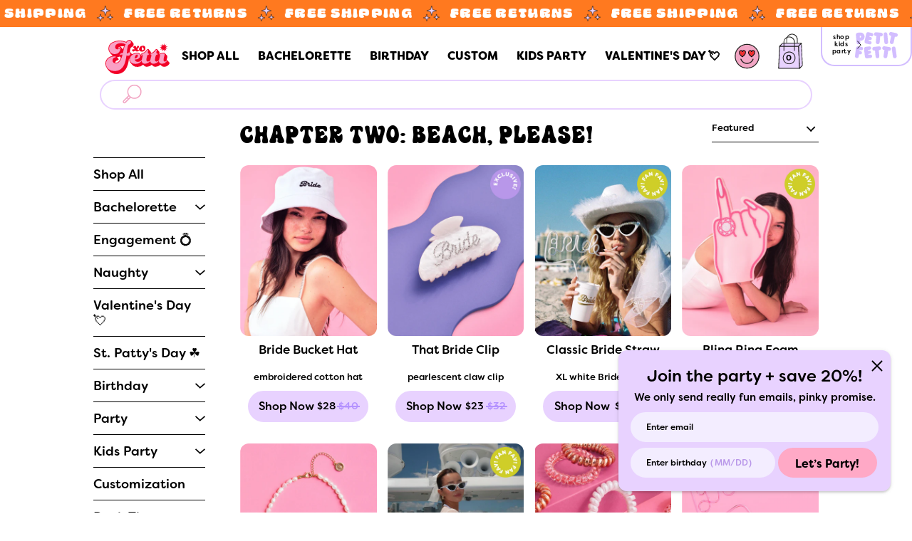

--- FILE ---
content_type: text/css
request_url: https://www.xofetti.com/cdn/shop/t/40/compiled_assets/styles.css?v=51809
body_size: 1962
content:
div#shopify-section-1609849021a5971721{padding-top:0!important;margin-top:-46px}.template-index #shopify-section-1609849021a5971721.shopify-section .section_border.section_border-top.updt_wave-dsk.top,#shopify-section-1609849021a5971721 .wrap_home_products_top_wave{background-color:transparent!important}.template-index #shopify-section-1609849021a5971721.shopify-section .section_border.section_border-top.updt_wave-dsk.top svg path.wavecls-1{fill:transparent!important}@media (max-width: 767px){div#shopify-section-1609849021a5971721{margin-top:-50px}}@media screen and (max-width: 767px){.site-header.site-header__main-extra .header_border.tablet{display:none}.site-header__main-extra nav ul li a{padding-bottom:40px!important}.template-index main.main-content{margin-top:-50px!important}}.template-index #shopify-section-header .site-header:before{height:calc(100% - 42px)!important}#shopify-section-header .site-header:before{height:calc(100% - 57px)!important}.site-header__main.logo-nav-icons{padding:0 100px!important;justify-content:space-between!important}.site-header__main.logo-nav-icons:after{display:none}.site-header__main.logo-nav-icons .nav-icon-holder{width:auto}.site-header__main.logo-nav-icons .nav-right{padding-left:0;margin-right:0}.site-header__main.logo-nav-icons .nav-right>li.header_desktop-meta-item:first-child{margin-left:0}.site-header__main.logo-nav-icons .nav-right>li.header_desktop-meta-item:first-child button.login{padding-left:0}.site-header__main.logo-nav-icons nav .site-nav .site-nav__link{padding-bottom:0}.site-header__main.logo-nav-icons .nav-right .header_desktop-meta-item svg.icon.icon-user,.site-header__main.logo-nav-icons .nav-right .header_desktop-meta-item svg.icon.icon-bag{width:35px}.site-header__main.logo-nav-icons .nav-right .header_desktop-meta-item svg.icon.icon-bag{top:-6px;height:50px}.site-header__main.logo-nav-icons .nav-right .header_desktop-meta-item .cart-count{top:-1px;left:13px;font-family:Filson Soft;font-weight:700}.mac .site-header__main.logo-nav-icons .nav-right .header_desktop-meta-item .cart-count{top:-4px}.template-index .site-header__main.grid--full.search-bar-holder{padding:0 100px!important}.site-header__main.search-bar-holder{padding:0 100px 15px!important}.site-header__main.search-bar-holder .search-desktop{width:100%}.site-header__main.search-bar-holder .search-desktop .header_desktop-meta{margin-left:0;padding:0}#shopify-section-header .search-desktop .nav-left li .reveal-fr input.input-group-field::placeholder{opacity:0!important;transform:translate(-10px);transition:.3s all ease-in}#shopify-section-header .search-desktop .nav-left li .reveal-fr input.input-group-field:focus::placeholder,#shopify-section-header .search-desktop .nav-left li .reveal-fr input.input-group-field:hover::placeholder{opacity:1!important;transform:translate(0);transition:.3s all ease-in}.site-header__main.search-bar-holder .search-desktop .header_desktop-meta .header_desktop-meta-item{margin:0;border:solid 2px #e8d2ff;border-radius:50px}.site-header__main.search-bar-holder .search-desktop .header_desktop-meta,.site-header__main.search-bar-holder .search-desktop .header_desktop-meta .header_desktop-meta-item.search-hover-reveal{width:100%;height:42px}.site-header__main.search-bar-holder .search-desktop .header_desktop-meta form.input-group.search-bar{width:100%;margin-right:22px}.site-header__main.search-bar-holder .search-desktop .header_desktop-meta button{padding-left:0;margin-left:30px;margin-right:5px}.site-header__main.search-bar-holder .search-desktop .header_desktop-meta button svg.icon.icon-search{width:27px}.site-header__main.search-bar-holder .search-desktop .header_desktop-meta form.input-group.search-bar .input-group-field{border:none;font-size:13px;line-height:15.6px}#shopify-section-header .search-desktop .nav-left li .reveal-fr input.input-group-field{padding-top:11px!important;transform:translate(0)!important;opacity:1}.mac #shopify-section-header .search-desktop .nav-left li .reveal-fr input.input-group-field{padding-top:13px!important}.snize-ac-results .snize-ac-results-content{width:100%;border:none!important;border-radius:20px!important}.snize-ac-results-multicolumn-list .snize-description{display:none!important}.snize-ac-results .snize-popular-suggestions-text .snize-no-products-found-link{background-color:transparent!important}.snize-ac-results .snize-nothing-found .snize-ac-view-all-products .snize-ac-results-arrow.snize-ac-view-all-products{margin-bottom:-2px}.template-index.scrolled #shopify-section-header .site-header:before{height:calc(100% - 42px)!important}.scrolled #shopify-section-header .site-header:before{height:calc(100% - 57px)!important}.site-header__main.search-bar-holder .search-desktop .header_desktop-meta .header_desktop-meta-item{background:#fff}@media (max-width: 1199px){body.template-index .site-header .site-header__main.search-bar-holder{padding:0!important}body.template-index #PageContainer main.main-content{padding-top:40px!important}#PageContainer main.main-content{padding-top:45px}.site-header .site-header__main{min-height:unset!important}.site-header .site-header__main.search-bar-holder{padding:0 0 10px!important;background-color:transparent!important}.site-header .site-header__logo-link{display:inline-block;transform:translate(21px)}.site-header__main.logo--part.logo-nav-icons{padding:0!important}#shopify-section-header .site-header.site-header__main-extra{margin-top:0!important}#shopify-section-header .site-header__main .grid__item.lg--one-half.search-desktop{display:block!important;width:100%}#shopify-section-header .site-header__main-extra nav ul li a{padding-bottom:12px!important}#shopify-section-header .site-header:before{height:calc(100% - 52px)!important}.scrolled #shopify-section-header .site-header:before{height:calc(100% - 52px)!important}.scrolled .site-header .site-header__main.search-bar-holder{background:transparent!important}}@media (min-width: 1200px){body.template-index main.main-content{padding-top:0!important;margin-top:-2px!important}.snize-ac-results{max-width:1000px!important;transform:translate(-23px);transition:.2s all;top:157.406px!important;position:fixed!important}.scrolled .snize-ac-results{transition:.2s all}.snize-ac-results .snize-ac-results-content{padding:18px 16px 8px!important}.snize-ac-results .snize-item-image{max-height:135px!important;max-width:110px!important;width:100%!important}}.site-header.site-header__main-extra{display:none}@media (max-width: 1199px) and (min-width: 767px){.site-header__main-extra .site-header_border .header_border{width:172%!important}.site-header.site-header__main-extra .header_border.mbl-only{display:none}}@media screen and (max-width: 767px){.site-header.site-header__main-extra .header_border.tablet{display:none}.site-header__main-extra nav ul li a{padding-bottom:40px!important}body.template-index #PageContainer.is-moved-by-drawer main.main-content{padding-top:50px!important}.template-index main.main-content{margin-top:-50px!important}.site-header__main.logo--part.logo-nav-icons{padding:0!important}}@media screen and (max-width: 1199px){main.main-content{margin-top:-40px}.site-header.site-header__main-extra{display:block;margin-top:102px!important;position:relative!important;z-index:0!important}.site-header__main-extra nav{width:100%;max-width:375px}.site-header__main-extra nav ul{display:flex!important;width:100%;justify-content:space-between;flex-direction:row}.site-header__main-extra nav ul li{margin:0!important;padding:0!important}.site-header__main-extra nav ul li a{margin:0!important;padding-bottom:35px!important;padding-top:12px!important}.site-header__main-extra nav ul li a span{font-size:16px;font-weight:700!important}.site-header__main-extra .site-header_border{width:100%;margin-left:0;margin-right:0}.site-header__main-extra .site-header_border .header_border{width:100%}.site-header__main-extra{margin-top:-10px}}@media (max-width:1199px){.snize-ac-results{width:100%!important;left:50%!important;transform:translate(-50%);max-width:95%!important;margin:0 auto!important;position:fixed!important;top:170px!important}.scrolled .snize-ac-results{top:132px!important;transition:.2s all}.snize-ac-results .snize-ac-results-content{background:#f2ecfd;box-shadow:none;padding:5px 17px}.snize-ac-results .snize-dropdown-arrow{display:none}.snize-ac-results .snize-label{font-size:14px!important;line-height:16.8px!important;color:#b896e9!important;padding:0 0 6px!important;font-weight:400!important;border-bottom:1px solid #e8d2ff!important;margin-top:17px!important;margin-left:0!important;margin-right:0!important;letter-spacing:0!important}.snize-ac-results .snize-suggestion:last-of-type,.snize-ac-results li.snize-category:last-of-type{padding-bottom:0!important}.snize-ac-results .snize-suggestion:nth-of-type(2),.snize-ac-results li.snize-category:nth-of-type(2){padding-top:15px!important}.snize-ac-results .snize-suggestion,.snize-ac-results li.snize-category{font-size:15px!important;line-height:18px!important;font-weight:400!important;padding:10px 0!important;color:#000}.snize-ac-results .snize-suggestion b,.snize-ac-results li.snize-category a b{font-weight:400}.snize-ac-results li.snize-category a{color:#000;font-weight:400}.snize-ac-results ul.snize-ac-results-multicolumn-list{flex-direction:column}.snize-ac-results li.snize-product{padding:15px 0!important;width:100%!important;min-width:unset;max-width:unset;border-bottom:1px solid #e8d2ff;margin-bottom:0}.snize-ac-results-multicolumn-list .snize-product a.snize-item{display:grid;grid-column-gap:15px;grid-template-columns:56px 1fr;grid-template-rows:auto;align-items:center}.snize-ac-results .snize-product:after{border-bottom:1px solid #e8d2ff}.snize-ac-results .snize-thumbnail{width:100%;grid-row:1/3;max-height:70px!important;height:auto!important;margin-bottom:0!important}.snize-ac-results .snize-item-image{width:56px;height:70px;border-radius:5px}.snize-ac-results .snize-product-info{margin-left:20px!important}.snize-ac-results .snize-title{width:70%;text-align:left;font-size:15px!important;line-height:17px!important;font-weight:400!important;color:#000!important}.snize-ac-results .snize-description{font-size:13px!important;line-height:18px!important;font-weight:400!important;color:#000!important}.snize-ac-results .snize-price-list{font-size:15px!important;line-height:17px!important;font-weight:400!important;color:#000!important;text-align:left;align-self:start;grid-row:2/3;grid-column:2/3}.snize-ac-results-content ul.snize-ac-results-list:first-of-type .snize-label{margin-top:17px!important}.snize-ac-results .snize-view-all-link{color:#000}.snize-ac-results .snize-ac-results-list li.snize-page:nth-of-type(2){padding-top:15px}.snize-ac-results .snize-ac-results-list li.snize-page{padding-left:25px;padding-right:25px;color:#000}.snize-ac-results .snize-ac-results-list li.snize-page a,.snize-ac-results .snize-ac-results-list li.snize-page a b{color:#000;font-weight:400}.snize-ac-results .snize-ac-results-list li.snize-page:last-of-type{padding-bottom:0}.snize-ac-results .snize-view-all-link .snize-ac-results-arrow{margin-bottom:-1px}.snize-ac-results-column:first-child{padding-right:30px}}@media (max-width: 768px){.snize-ac-results{max-width:100%!important}.snize-ac-results-column:first-child{padding-right:0}}body.template-index .hero-image-section.full-width{max-width:unset!important}.hero-image-container-full-width{max-width:100%}.hero-image-container-full-width .hero-image-wrapper{position:relative;width:100%;padding-top:38%;background-size:100% 100%;background-position:center;background-repeat:no-repeat}@media (max-width: 767px){.template-index .hero-image-container-full-width .hero-image-wrapper{padding-top:135%}}@media (min-width: 1200px){.template-search #shopify-section-search .spfc-desktop .wrapper.section--wrapper .grid__item.lg--three-quarters.dsktop-wrrap-section-prod .search-filter-header{padding:0 0 28px}.template-search #shopify-section-search .spfc-desktop .wrapper.section--wrapper .grid__item.lg--three-quarters.dsktop-wrrap-section-prod .search-filter-header .t--section-title{margin-bottom:0;margin-left:-6px}.template-search #shopify-section-search .spfc-desktop .wrapper.section--wrapper .grid.flex-grid.flex-wrap>.grid__item.lg--one-quarter{width:18%}.template-search #shopify-section-search .spfc-desktop .wrapper.section--wrapper .grid__item.lg--three-quarters.dsktop-wrrap-section-prod{width:82%;padding-left:54px}.template-search #shopify-section-search .spfc-desktop .wrapper.section--wrapper .grid__item.lg--one-quarter .filter_links{position:sticky;top:200px;margin:30.7% 0 0 auto}.filter_links .mobile-nav__sublist .mobile-nav__sublist_inner .mobile-nav__sublist_inner_inner .sub-menu:last-child{padding-bottom:0}.filter_links .mobile-nav__item .submenu__link,.mobile-nav__sublist .mobile-nav__sublist_inner .sub-menu a.submenu_inner_link:hover,.mobile-nav__sublist .mobile-nav__sublist_inner .sub-menu .mobile-nav__sublist_inner_inner a.third-sub-menu:hover{color:initial}.filter_links .mobile-nav__item .submenu__link.active,.mobile-nav__sublist .mobile-nav__sublist_inner .sub-menu a.submenu_inner_link.active{color:#f2a6c4}.template-search .grid.grid-uniform.product-grid.uniq_grid_wrap_prod_dsk{margin-left:-20px;display:flex;flex-wrap:wrap}.template-search .grid.grid-uniform.product-grid .grid__item.product-grid-item-buy{padding:0 0 23px 15px}.template-search #shopify-section-search .spfc-desktop .grid__item .filter_links .mobile-nav__sublist{overflow:scroll;overscroll-behavior:contain;padding-bottom:50px;max-height:70vh;-ms-overflow-style:none;scrollbar-width:none}.scrolled.template-search #shopify-section-search .spfc-desktop .grid__item .filter_links .mobile-nav__sublist{max-height:85vh}.template-search #shopify-section-search .spfc-desktop .grid__item .filter_links .mobile-nav__sublist::-webkit-scrollbar{display:none}.template-search #shopify-section-search .spfc-desktop .grid__item .filter_links .mobile-nav__sublist{-ms-overflow-style:none;scrollbar-width:none}.mobile-nav__sublist .mobile-nav__sublist_inner .sub-menu a.submenu_inner_link{display:flex;justify-content:space-between;align-items:center}.filter_links .mobile-nav__item .expand span.expand_icon svg{margin-bottom:-1px;height:auto;width:14px}.mobile-nav__sublist .mobile-nav__sublist_inner .sub-menu a.submenu_inner_link span.expand_inner_icon svg{margin-bottom:-1px;height:auto;width:14px}.mobile-nav__sublist .mobile-nav__sublist_inner .sub-menu{margin-bottom:0;padding-bottom:5px}.filter_links .mobile-nav__sublist .mobile-nav__sublist_inner .mobile-nav__sublist_inner_inner{margin:4px 0 0 18px}body.template-search .grid.grid-uniform.product-grid .grid__item.product-grid-item-buy{width:25%!important;float:left;margin-top:0}body.template-search .grid.grid-uniform.product-grid .grid__item.product-grid-item-buy .resp-img-wrapper.js,body.template-search .grid.grid-uniform.product-grid .grid__item.product-grid-item-buy .resp-img-wrapper.js .product-grid__img,body.template-search .grid.grid-uniform.product-grid .grid__item.product-grid-item-buy .resp-img-wrapper.js .product-grid__img .resp-img.product__img{max-height:286.42px}.template-search .grid.grid-uniform.product-grid .grid__item.product-grid-item-buy a.shop-now-btn{max-width:169px!important}}@media (min-width:768px) and (max-width:1199px){body.template-search #shopify-section-search .spfc-desktop .wrapper.section--wrapper .grid__item.lg--three-quarters.dsktop-wrrap-section-prod .search-filter-header{padding:0!important}body.template-search .grid.grid-uniform.product-grid .grid__item.product-grid-item-buy{margin-top:0!important;padding-left:15px!important;padding-bottom:23px!important}body.template-search #shopify-section-search .spfc-desktop .t--section-title.f--main{margin-bottom:29px!important}body.template-search #PageContainer .main-content{padding-top:0!important;margin-top:-3px!important}body.template-search #shopify-section-search .section.spfc-desktop .wrapper.section--wrapper .grid.grid-uniform.product-grid{display:flex!important;flex-wrap:wrap!important}body.template-search .grid.grid-uniform.product-grid .grid__item.product-grid-item-buy{display:block!important;float:unset!important}}@media (max-width: 767px){body.template-search #PageContainer .main-content{padding-top:0!important;margin-top:-7px!important}body.template-search #shopify-section-search .wrapper.mobile-wrrap-section-prod .grid.product-grid.uniq_grid_wrap_prod{display:flex!important;flex-wrap:wrap!important}body.template-search div#shopify-section-search .grid.grid-uniform.product-grid .grid__item.product-grid-item-buy{display:block!important}}@media (max-width:345px){.template-search div#shopify-section-search div.uniq_grid_wrap_prod{display:flex;flex-wrap:wrap}}@media (max-width:1199px) and (min-width: 769px){.template-search #shopify-section-search .spfc-desktop .wrapper.section--wrapper .grid.flex-grid.flex-wrap{margin-left:0!important}}
/*# sourceMappingURL=/cdn/shop/t/40/compiled_assets/styles.css.map?v=51809 */


--- FILE ---
content_type: text/css
request_url: https://www.xofetti.com/cdn/shop/t/40/assets/themestyle-pre-min.css?v=135705438332682413691765359721
body_size: 4809
content:
.ProductPrice.allsite,.t--section-title{letter-spacing:normal}.product-grid-item-buy .product-grid--title,.product-grid-item-buy .product-title-sub{overflow:hidden;animation:.3s linear append-animate}.mobile-nav__item a{padding:0 16px}.site-header__main nav .site-nav .site-nav__link{z-index:99;padding-bottom:40px}.site-header__main nav .site-nav__dropdown--meganav{margin-top:-25px!important}.account-expanded{z-index:999}.payment-icon{width:37px}.payment-icons{text-align:end}#footer_purple_nwsletter_mbl,.a_perfectmatch_wrap,.related_product_wave{display:none}.ProductPrice.allsite{font-size:16px;font-weight:700;font-family:Filson Soft}.product-grid-item-buy .product-title-sub{margin-bottom:4px}.payment-icons .payment-icon{width:32px;vertical-align:middle}.product-grid-item .product-grid--title,.product-grid-item-buy .product-grid--title{font-size:18px}.product-grid-item .product-title-sub,.product-grid-item-buy .product-title-sub{font-size:12px}.wrap_hero_right_txt{margin-top:60px;margin-left:30px}.wrap_hero_right_txt h2{margin-bottom:7px}.wrap_hero_right_txt h4{margin-bottom:16px}.wrap_hero_right_txt .btn{width:100%;min-width:unset!important;border-radius:60px;text-transform:uppercase;font-weight:900}@media not all and (min-resolution:.001dpcm){@media{.mac #shopify-section-160984887140e9fb13 .branding-around-image .brand-label svg text{word-spacing:-2px}}}@media (min-width:1601px){#shopify-section-footer footer.site-footer .insta_txt_smily{right:29%!important}}@media screen and (max-width:1600px) and (min-width:1401px){#shopify-section-footer footer.site-footer .insta_txt_smily{right:28%!important}}@media screen and (max-width:1400px) and (min-width:1301px){#shopify-section-footer footer.site-footer .insta_txt_smily{right:26%!important}}@media screen and (max-width:1300px) and (min-width:1200px){#shopify-section-footer footer.site-footer .insta_txt_smily{right:25.5%!important}#contact-us.clean-background section{max-width:100%}#shopify-section-1609751840787da02d .lg--py4{padding-bottom:0!important;padding-top:0!important}.template-index #shopify-section-160984887140e9fb13 .store .product-grid{margin-left:-32px}}@media (min-width:1301px){#shopify-section-16098331017157f456 .wavebutton.btn-dsk.round-btn-on-mob,#shopify-section-160984887140e9fb13 .wavebutton.btn-dsk.round-btn-on-mob{transform:translate(-11px)}}@media (min-width:1200px) and (max-width:1300px){#shopify-section-16098331017157f456 .wavebutton.btn-dsk.round-btn-on-mob{transform:translate(-6px)}#shopify-section-160984887140e9fb13 .wavebutton.btn-dsk.round-btn-on-mob{transform:translate(-10px)}}@media screen and (max-width:1199px) and (min-width:768px){.mac .cart-count--mobile{top:20px;left:-1px;font-size:7px}#shopify-section-footer .section_border.section_border-top.updt_wave-dsk.top svg,.template-index .shopify-section .section_border.section_border-top.updt_wave-dsk.top svg{height:50px!important}.template-index .shopify-section.collection-slider .slider_section_wrraper .product-grid--wrapper.mobile_slider .grid.product-grid,.template-index .shopify-section.featured-collection .section_wrapp_div .product-grid--wrapper.mobile_slider .grid.product-grid{justify-content:flex-start!important}.template-index .collection-slider .home_slider-collection .product-grid--wrapper.mobile_slider::-webkit-scrollbar,.template-index .shopify-section.featured-collection .section_wrapp_div .product-grid--wrapper.mobile_slider::-webkit-scrollbar{display:none}.template-index .collection-slider .home_slider-collection .product-grid--wrapper.mobile_slider,.template-index .shopify-section.featured-collection .section_wrapp_div .product-grid--wrapper.mobile_slider{-ms-overflow-style:none;scrollbar-width:none}.template-index .richtext-section .section--featured-content .wrapper{max-width:60%}.richtext-section .section-richtxt-wraaper .wrapper .round-btn-on-mob-oh-hey{margin-top:0!important}.richtext-section .section-richtxt-wraaper .icon-diamond.diamond_div,.richtext-section .section-richtxt-wraaper .icon-lips.lips_div{display:none}.richtext-section .section-richtxt-wraaper .section_icon.onesvg.cloud_div{left:9%!important;top:35px!important}.richtext-section .section-richtxt-wraaper .section_icon.oh-hey-icon.threesvg.flower_div{bottom:8%;left:5%!important;top:unset!important}.richtext-section .section-richtxt-wraaper .section_icon.oh-hey-icon.twosvg.radio_div{right:8%;width:57px;left:unset!important;top:4%!important}.richtext-section .section-richtxt-wraaper .section_icon.oh-hey-icon.foursvg.cloud_2div{bottom:20%;right:-1%}#shopify-section-16098331017157f456.section-store.featured-collection .section_with-image{margin-top:0}#shopify-section-16098331017157f456 .grid__item,#shopify-section-160984887140e9fb13 .grid__item{float:unset}.template-index .section-store.featured-collection .store.wrap_home_products .product-grid--wrapper.mobile_no_slider .grid__item.cust-even{clear:unset}.featured-collection .wrap_home_products .collection-grid .mobile_no_slider .product-grid{display:flex;align-items:center;justify-content:center;margin-top:30px}#shopify-section-16098331017157f456 .wrap_home_products.store .collection-grid .grid__item{margin-bottom:0}.featured-collection .wrap_home_products .collection-grid .mobile_no_slider .wavebutton.round-btn-on-mob{margin-top:35px}#shopify-section-16098331017157f456{margin-bottom:45px}#shopify-section-160984887140e9fb13{margin-bottom:31px}#shopify-section-footer .site-footer__bottom .grid__item{width:100%}#shopify-section-footer .site-footer__bottom .grid__item ul.social-icons.social-icons--header.inline-block{margin:0 auto;display:flex;display:flex!important;align-items:center;justify-content:center}#shopify-section-footer .site-footer__bottom .grid__item.bottom_links_menu{display:flex;flex-direction:column;justify-content:center;align-items:center}#shopify-section-footer footer.site-footer .insta_txt_smily{top:-63px!important;right:14%!important}#shopify-section-footer .site-footer__bottom .grid__item ul.social-icons.social-icons--header li a svg.icon{width:30px;height:30px}#shopify-section-footer .site-footer__bottom .grid__item.bottom_links_menu .payment-icons{margin-top:25px}}@media (min-width:1200px){.template-index .shopify-section.section-slideshow .slideshow .slideshow-container .slideshow__slide .slider_wrap_mob .slide_txt-block{vertical-align:bottom}body.template-index main.main-content{padding-top:2px}.template-index div#shopify-section-1609751840787da02d{padding-bottom:10px}.template-index div#shopify-section-1609849021a5971721{padding-top:10px}.template-index div#shopify-section-1609751840787da02d .wrap_hero_right_txt h4{font-size:1.8rem;line-height:1.25}.template-index div#shopify-section-1609751840787da02d .wrap_hero_right_txt a.btn{font-size:2.2rem}.store .collection-grid .grid__item{padding-left:20px}#shopify-section-16098331017157f456 .wrap_home_products .image_grid{padding-left:0;padding-right:10px}div#shopify-section-160984887140e9fb13 .section_wrapp_div .anim_around_text_sec .grid.collection-grid.collection-grid--right{margin-left:2%}div#shopify-section-160984887140e9fb13 .section_wrapp_div .anim_around_text_sec .grid.collection-grid.collection-grid--right .img-circle{margin-right:-3.84%}div#shopify-section-1609849021a5971721 .wrap_home_products_bottom_wave .section_border.section_border-bottom .svg_border,div#shopify-section-1609849021a5971721 .wrap_home_products_top_wave .section_border.section_border-top .svg_border{left:61%}#shopify-section-footer .site-footer__bottom .social-icons__link.fb-mobile svg{width:28.1px;height:28.1px}}@media (max-width:1199px){.template-index .product-grid--wrapper.mobile_no_slider .grid__item.cust-even{clear:both}.clean-background .full_bleed{padding-bottom:0}div#shopify-section-1609849021a5971721{padding-top:0}#xofetti_newsletter_popup .md-dn--mb3{margin-bottom:0}#shopify-section-1609751840787da02d .wrap_hero_right_txt{margin-top:0!important;margin-left:0!important;margin-bottom:16px}.wrap_hero_right_txt h4{font-size:17px}}@media (min-width:768px) and (max-width:1199px){#shopify-section-footer .site-footer__bottom .social-icons{align-items:self-start!important}#shopify-section-footer .site-footer__bottom .social-icons__link.fb-mobile svg{width:22.18px!important;height:22.18px!important}.product-description-wrapper .add_btn_below_free_txt_wrap .select-option-txt-btn{max-width:280px!important;min-width:unset}.template-index .product-grid--wrapper.mobile_slider .product-grid .product-grid-item-buy{min-width:230px}}@media (max-width:768px){#shopify-section-1609751840787da02d .slideshow .slider_wrap_mob{padding-bottom:25px;padding-top:16px}#shopify-section-1609751840787da02d .wrap_hero_right_txt{margin-bottom:14px}.payment-icons li{margin:8px 0 0}.payment-icons,.site-footer__bottom .grid__item.lg--one-third .mobile-nav{text-align:center}.product-grid-item .product-grid--title,.product-grid-item-buy .product-grid--title{font-size:14px;line-height:20px}.flex-grid.pgib-details.p2{padding:12px 0 7px}.site-footer__desktop .mobile-nav .mobile-nav__link{font-size:16px;font-weight:500;line-height:35px;margin-bottom:0}.footer-content.wrapper .site-footer__bottom .grid__item.lg--one-third{width:100%;text-align:center}.grid.site-footer__bottom .grid__item .inline-list.payment-icons,.grid.site-footer__bottom .grid__item:first-of-type{margin-bottom:16px}.site-footer__bottom .mobile-nav .mobile-nav__item a{font-size:14px}.product-grid-item-buy .product-grid--title{font-size:15px}.product-grid-item-buy .product-title-sub{font-size:11px;line-height:20px}.store.wrap_home_products .mobile_no_slider .product-grid .grid__item.cust-even{padding-left:0;padding-right:7px;padding-bottom:16px}.store.wrap_home_products .mobile_no_slider .product-grid .grid__item.cust-odd{padding-right:0;padding-left:7px;padding-bottom:16px}.section-store .store .product-grid .grid__item{padding-left:0;padding-right:14px}#footer_purple_nwsletter_mbl{display:block}.purple_newsletter_Svg{height:50px;left:0;transform:translate(-50%);fill:#e8d2ff!important}.section-site-footer .section-border-purple{color:#e8d2ff}#purple_svg_newsletter_footer,#shopify-section-footer .section_border.purple-bg-nwsltr{background-color:#e8d2ff}#purple_svg_newsletter_footer .grid__item_newsletter{background-color:#e8d2ff;padding:35px 0 43px;margin-bottom:-1px;margin-top:-1px}#purple_svg_newsletter_footer .newsletter-footer{width:100%;max-width:unset}#purple_svg_newsletter_footer .newsletter-footer h4{font-size:25px;line-height:30px;margin-bottom:8px}#purple_svg_newsletter_footer .newsletter-footer p{font-size:15px;line-height:18px;margin-bottom:15px}#purple_svg_newsletter_footer .newsletter-footer #Email{font-size:12px;line-height:1.5;padding-left:20px!important;border-radius:25px 0 0 25px}#purple_svg_newsletter_footer .newsletter-footer .input-group-field{background-color:#f3edff;border:2px solid #e8d2ff}#purple_svg_newsletter_footer .newsletter-footer .input-group{width:400px;margin:0 auto}#purple_svg_newsletter_footer .newsletter-footer .btn.newsletter__submit{background-color:#f3edff;border:2px solid #e8d2ff;border-radius:0 25px 25px 0}#purple_svg_newsletter_footer .newsletter-footer .btn.newsletter__submit .icon.icon-submit{width:20px;margin-left:-3px}#shopify-section-footer{padding-top:0}.section--instagram .f--main{font-size:20px;font-weight:500;line-height:24px;justify-content:flex-start}.site-footer section.section--instagram{margin-bottom:30px}.site-footer{padding-top:40px}}@media (min-width:768px){.img-circle,.template-index .shopify-section.richtext-section{overflow:hidden}.img-circle,.product-grid__img,.shopify-section.richtext-section .section-bg.section-richtxt-wraaper{position:relative}body.template-index #PageContainer .main-content{display:flex!important;flex-direction:column}.template-index #PageContainer .main-content .shopify-section.section-slideshow,div#shopify-section-1609751840787da02d{order:1}div#shopify-section-1609849021a5971721{order:2}div#shopify-section-7ac68f24-8e0e-43f3-b5f4-1bc1413bbed8{order:4}div#shopify-section-16098331017157f456{order:3}div#shopify-section-160984887140e9fb13{order:5}div#shopify-section-1609837338a8b150e9{order:6}div#shopify-section-1639385951c451e17e{order:7}.template-index #PageContainer .main-content div.shopify-section.section-slideshow{padding-bottom:15px!important}.slideshow-container .slideshow__slide .feature-image__container--content .slider_wrap_mob .wrap_hero_right_txt .f--title{font-size:30px;line-height:34px}.slideshow-container .slideshow__slide .feature-image__container--content .slider_wrap_mob .wrap_hero_right_txt .f--main{font-size:20px!important;line-height:26px!important;font-family:Filson Soft}.template-index div#shopify-section-1609751840787da02d .slideshow-container .slideshow__slide .wrap_hero_right_txt a.btn{background-color:#ffa9c6;border-color:#ffa9c6;border-radius:50px;font-family:Filson Soft;font-weight:600!important;max-width:260px!important;width:100%;min-width:unset;padding:15px 0!important;text-transform:capitalize!important;font-size:23px}.featured-collection .wrap_home_products_bottom_wave .svg_border,.featured-collection .wrap_home_products_top_wave .svg_border{color:#cece29}#shopify-section-footer .section_border.section_border-top.updt_wave-dsk.top,.template-index .shopify-section .section_border.section_border-top.updt_wave-dsk.top{height:46px}#shopify-section-footer .section_border.section_border-top.updt_wave-dsk.top svg,.template-index .shopify-section .section_border.section_border-top.updt_wave-dsk.top svg{position:absolute;width:3000px;top:0;max-width:none;left:50%!important;height:46px;transform:translate(-50%)}#shopify-section-1609849021a5971721 .wrap_home_products_bottom_wave.hide,#shopify-section-1609849021a5971721 .wrap_home_products_top_wave,#shopify-section-1609849021a5971721 .wrap_home_products_top_wave.hide,#shopify-section-1639385951c451e17e .wrap_home_products_top_wave{display:block!important}#shopify-section-1609849021a5971721.featured-collection .section_wrapp_div,#shopify-section-1609849021a5971721.featured-collection .store.wrap_home_products{background-color:#cece29!important}#shopify-section-1609837338a8b150e9 .section-bg.section-richtxt-wraaper,a.shop-now-btn{background-color:#e8d2ff}.shopify-section.collection-slider .slider_section_wrraper .home_slider-collection .slider-title,.shopify-section.featured-collection .store.wrap_home_products .slider-title.home-collection-title{padding-top:23px;margin-bottom:18px}.shopify-section.collection-slider .slider_section_wrraper .home_slider-collection .slider-title{padding-top:21px;margin-bottom:15px}.slider-title{font-family:Janice_Regular;font-size:50px;font-weight:400;color:#fff;padding-top:27px;margin-bottom:27px}.section-store .store .product-grid .grid__item{padding-left:9px;padding-right:0}.product-grid__img .badge_num{height:40px;width:40px;font-family:Filson Soft;font-weight:900;border-radius:50px;line-height:1;border:2px Solid;color:#fff;font-size:17px}.product-grid__img .badge{position:absolute;top:5px;right:5px}.product-grid__img .badge_img img{height:43px;width:43px}.template-collection .badge_num span.num_span,.template-index .badge_num span.num_span,.template-product .badge_num span.num_span,.template-search .badge_num span.num_span{position:absolute;top:50%;left:50%;transform:translate(-50%,-50%)}.mac .template-collection .badge_num span.num_span,.mac .template-index .badge_num span.num_span,.mac .template-product .badge_num span.num_span,.mac .template-search .badge_num span.num_span{top:55%}.collection-slider .home_slider-collection .product-grid__img .img-round,.product-grid__img .resp-img{border-radius:12px}.flex-grid.pgib-details{padding:12px 0 7px;background-color:transparent;text-align:center}a.shop-now-btn{margin:0 auto;max-width:154px;width:100%;padding:12px 10px;border-radius:30px;text-decoration:none;display:flex;justify-content:space-around;align-items:center;font-family:Filson Soft;font-size:16px;font-weight:400;line-height:1;border:2px solid #e8d2ff;transform:translateY(0);transition:.15s ease-out}.richtext-section .section-richtxt-wraaper .wrapper .round-btn-on-mob-oh-hey,.round-btn-on-mob{background-color:#ffa9c6;border-color:#ffa9c6;border-radius:50px;min-width:unset;font-family:Filson Soft}.mac a.shop-now-btn{padding:13px 10px 11px}.ProductPrice.allsite{font-weight:400;margin-bottom:-1px}.img-circle{margin-bottom:-46px;margin-top:10px}.branding-around-image .brand-label svg text{font-family:Kish-BoldUltraWide;font-size:11px;letter-spacing:.5px;fill:#000;text-transform:uppercase}.branding-around-image{display:flex;position:relative;align-items:center;justify-content:center;width:100%;margin:100px auto 130px;max-width:368px}.branding-around-image a{width:368px;height:368px;overflow:hidden;border-radius:50%}.img-round-text-wrap{width:100%;height:100%;background-repeat:no-repeat;transform:scale(1.02);background-size:cover}.branding-around-image .brand-label{transition:.2s ease-in-out}.img-circle{width:40%}.branding-around-image .brand-label svg{position:absolute;left:-90%;top:-90%;height:280%;width:280%;pointer-events:none;animation-name:rotatearoundimg;animation-duration:25s;animation-iteration-count:infinite;animation-timing-function:linear}.round-btn-on-mob{font-weight:600!important;max-width:260px!important;width:260px;height:57px!important;font-size:10px;line-height:1;padding:12px 30px!important;clear:both;margin:0 auto}#shopify-section-16098331017157f456 .wavebutton.btn-dsk.round-btn-on-mob,#shopify-section-160984887140e9fb13 .wavebutton.btn-dsk.round-btn-on-mob{margin-top:30px}.mac #shopify-section-16098331017157f456 .wavebutton.btn-dsk.round-btn-on-mob svg,.mac #shopify-section-160984887140e9fb13 .wavebutton.btn-dsk.round-btn-on-mob svg{width:200px}.template-index div#shopify-section-16098331017157f456 .section_wrapp_div,.template-index div#shopify-section-1609837338a8b150e9,.template-index div#shopify-section-1609849021a5971721{padding-bottom:0}.template-index div#shopify-section-16098331017157f456 .img-circle{margin-top:0}#shopify-section-160984887140e9fb13 .section_wrapp_div{padding-bottom:30px}.template-index .grid__item.product-grid-item-buy{max-width:214px}.template-index .home_slider-collection .product-grid-item-buy .resp-img-wrapper.js .product-grid__img,.template-index .product-grid-item-buy .resp-img-wrapper.js,.template-index .product-grid-item-buy .resp-img-wrapper.js .resp-img,.template-index .product-grid-item-buy a.grid__image{max-height:265px;max-width:214px}.template-index .product-grid-item-buy a.grid__image{margin:0}.template-index .product-grid-item-buy .product-grid--title{font-size:16px;line-height:18px;margin-bottom:1px;font-weight:400}.template-index .product-grid-item-buy .product-title-sub{margin-bottom:8px}.template-index .featured-collection .section_wrapp_div{padding-bottom:38px}.template-index .shopify-section.collection-slider .slider_section_wrraper .product-grid--wrapper.mobile_slider .grid.product-grid,.template-index .shopify-section.featured-collection .section_wrapp_div .product-grid--wrapper.mobile_slider .grid.product-grid{display:flex;justify-content:center}.richtext-section .section--featured-content{padding-top:40px;padding-bottom:36px}.richtext-section .section-richtxt-wraaper .t--section-title.rich-txt-title{font-size:30px;font-family:Filson Soft;color:#000;line-height:35px}.richtext-section .section-richtxt-wraaper .wrapper .desk_txt{font-size:20px;font-family:Filson Soft;font-weight:500;color:#000;line-height:26px;max-width:600px;margin:0 auto}.richtext-section .section--featured-content .t--section-title.rich-txt-title{text-transform:unset!important}.richtext-section .section-richtxt-wraaper .wrapper .round-btn-on-mob-oh-hey{font-weight:600!important;max-width:223px!important;font-size:23px;width:100%;padding:15px 0!important;text-transform:capitalize!important;margin-top:28px;margin-left:auto;margin-right:auto}.mac .richtext-section .section-richtxt-wraaper .wrapper .round-btn-on-mob-oh-hey{padding:17px 0 13px!important}.richtext-section .section-richtxt-wraaper .onesvg.cloud_div{position:absolute;width:75px;left:3%!important;top:75px!important}.richtext-section .section-richtxt-wraaper .oh-hey-icon.twosvg.radio_div{position:absolute;right:3%;width:57px;left:unset!important;top:60px!important}.richtext-section .section-richtxt-wraaper .icon-lips.lips_div{position:absolute;right:13%;width:60px;top:50%!important}.richtext-section .section-richtxt-wraaper .oh-hey-icon.threesvg.flower_div{position:absolute;bottom:10px;width:46px;left:7%!important;top:unset!important}.richtext-section .section-richtxt-wraaper .oh-hey-icon.foursvg.cloud_2div{position:absolute;bottom:10px;right:4%;width:80px;left:unset!important;top:unset!important}.richtext-section .section-richtxt-wraaper .icon-diamond.diamond_div{position:absolute;left:13%;width:50px}#shopify-section-1609837338a8b150e9 .section_border .svg_border{color:#e8d2ff!important}.shopify-section.collection-slider .slider_section_wrraper{background-color:#cece29}.ring-slider{height:48px!important;width:35px!important}.birthday-slider{height:44px!important;width:37px!important}.naughty-slider{height:46px!important;width:42px!important}.extras-slider{height:46px!important;width:48px!important}.bestseller-slider{height:45px!important;width:32px!important}.collection-svg-spc{width:46px;margin:-40px auto 0}.allcollection-name{font-family:Filson Soft;font-size:18px;font-weight:400;letter-spacing:0;line-height:20px}.template-index .shopify-section.collection-slider .slider_section_wrraper .product-grid--wrapper.mobile_slider .grid__item.product-grid-item-buy{padding-left:9px}.template-index .shopify-section.collection-slider .slider_section_wrraper{padding-bottom:27px}#shopify-section-16098331017157f456 .grid__item{float:left}#shopify-section-16098331017157f456 .store .collection-grid,#shopify-section-160984887140e9fb13 .store .collection-grid{align-items:baseline}#shopify-section-16098331017157f456 .img-circle,#shopify-section-16098331017157f456 .lg--seven-twelfths,#shopify-section-160984887140e9fb13 .img-circle,#shopify-section-160984887140e9fb13 .lg--seven-twelfths{width:100%}div#shopify-section-16098331017157f456,div#shopify-section-160984887140e9fb13{padding-top:0;padding-bottom:0}.template-index #shopify-section-1609849021a5971721 .grid__item.product-grid-item-buy{max-width:218px}.template-index #shopify-section-1609849021a5971721 .product-grid-item-buy .resp-img-wrapper.js,.template-index #shopify-section-1609849021a5971721 .product-grid-item-buy .resp-img-wrapper.js .resp-img,.template-index #shopify-section-1609849021a5971721 .product-grid-item-buy a.grid__image{max-width:218px;max-height:273px}.template-index #shopify-section-16098331017157f456 .product-grid-item-buy .resp-img-wrapper.js,.template-index #shopify-section-16098331017157f456 .product-grid-item-buy .resp-img-wrapper.js .resp-img,.template-index #shopify-section-16098331017157f456 .product-grid-item-buy a.grid__image,.template-index #shopify-section-160984887140e9fb13 .product-grid-item-buy .resp-img-wrapper.js,.template-index #shopify-section-160984887140e9fb13 .product-grid-item-buy .resp-img-wrapper.js .resp-img,.template-index #shopify-section-160984887140e9fb13 .product-grid-item-buy a.grid__image{max-height:235px;max-width:187px}.template-index #shopify-section-16098331017157f456 .grid__item.product-grid-item-buy,.template-index #shopify-section-160984887140e9fb13 .grid__item.product-grid-item-buy{max-width:196px}}@media (max-width:767px){.badge_num,.slider-title{color:#fff;line-height:1}.product-grid-item-buy .product-grid--title,.template-index a.shop-now-btn,a.shop-now-btn{font-size:15px}.img-circle,.product-grid__img{position:relative}body.template-index #PageContainer .main-content{display:flex!important;flex-direction:column}.template-index #PageContainer .main-content .shopify-section.section-slideshow,div#shopify-section-1609751840787da02d{order:1}div#shopify-section-1609849021a5971721{order:2}div#shopify-section-7ac68f24-8e0e-43f3-b5f4-1bc1413bbed8{order:4}div#shopify-section-16098331017157f456{order:3;margin-top:-60px!important}div#shopify-section-160984887140e9fb13{order:5}div#shopify-section-1609837338a8b150e9{order:6;margin-top:40px}div#shopify-section-1639385951c451e17e{order:7}#shopify-section-1609849021a5971721 .wrap_home_products_bottom_wave,#shopify-section-1609849021a5971721 .wrap_home_products_top_wave,#shopify-section-1639385951c451e17e .wrap_home_products_top_wave{display:block!important}#shopify-section-1609837338a8b150e9 .hide-on-desktop .section_border.section_border-top.purple-bg-nwsltr{background-color:transparent!important}div#shopify-section-160984887140e9fb13 .anim_around_text_sec.store.wrap_home_products{margin-top:-50px}.template-index #shopify-section-16098331017157f456 .grid.collection-grid .grid__item .product-grid--wrapper.hide-on-desktop.mobile_no_slider{display:flex;flex-direction:column}div#shopify-section-1609853364c676cd38{display:none}div#shopify-section-1639385951c451e17e.collection-slider{margin-top:25px}.newmarqueediv1,.newmarqueediv2{display:inline-block}.featured-content__title.f--main{padding:0 27px}.cart-count--mobile{top:18px!important;left:-1.75px}.foursvg,.threesvg{top:unset!important}.mac .cart-count--mobile{top:19px!important;left:-1.5px}.android .cart-count--mobile{left:-1.5px}.site-header .announcement-bar.site-header__notice{padding:2px 0 1px}.announcement-bar .announcement-bar__message .annouce-text h4{font-family:Cheee-Wowie!important;display:flex;align-items:center;margin-bottom:0}.img-circle{margin-bottom:-46px;margin-top:10px;overflow:hidden}.announcement-bar .announcement-bar__message .annouce-text h4 span{margin:0 5px;letter-spacing:.1rem}.site-header__mobile-icon .smily-user-icon{width:28px;height:28px;vertical-align:middle}.img-round,.product-grid__img .resp-img{border-radius:12px}.pgib-details{background-color:transparent;text-align:center}a.shop-now-btn{margin:0 auto;max-width:154px;width:100%;padding:15px 10px 13px;background-color:#e8d2ff;border-radius:30px;text-decoration:none;display:flex;justify-content:space-around;align-items:center;font-family:Filson Soft;font-weight:400;line-height:1}.template-collection a.shop-now-btn .ProductPrice,a.shop-now-btn .ProductPrice{font-size:15px;font-weight:400}.product-grid-item-buy .product-title-sub{margin-top:1px;margin-bottom:6px}.product-grid-item-buy .product-title-sub,.product-grid-item-buy.product-col-svg{font-size:12px;line-height:18px}.product-grid-item-buy .product-coll-title{margin-top:4px;font-size:16px}.product-grid-item-buy .product-coll-title,.product-grid-item-buy .product-grid--title{line-height:18px}#shopify-section-16098331017157f456 .wrap_home_products.store .collection-grid .grid__item,.store .product-grid .grid__item,.template-index .collection-template .product-grid .grid__item{padding-bottom:17px}.branding-around-image a{width:280px;height:280px;overflow:hidden;border-radius:50%}.img-round-text-wrap{width:100%;height:100%;background-repeat:no-repeat;transform:scale(1.02);background-size:cover}img.img-round{height:268px}.template-index .home_slider-collection img.img-round{height:268px;max-width:214px}.template-index div#shopify-section-1609751840787da02d .wrap_hero_right_txt .h4,.template-index div#shopify-section-1609751840787da02d .wrap_hero_right_txt h4{font-size:18px}.section--feature-image h2{font-size:27px;font-weight:900;line-height:32.4px!important}.wrap_hero_right_txt.hide-on-desktop h4{line-height:22px;width:90%;margin-left:auto;margin-right:auto;margin-bottom:13px}.store.wrap_home_products .mobile_no_slider .product-grid .grid__item.cust-even{padding-left:9px;padding-right:4.5px}.store.wrap_home_products .mobile_no_slider .product-grid .grid__item.cust-odd{padding-right:9px;padding-left:4.5px}.home-collection-title{font-family:Janice_Regular;font-size:44px;font-weight:400}.feature-image__container--content .table-cell .wrap_hero_right_txt .btn.mobile-btn,.round-btn-on-mob,.round-btn-on-mob-oh-hey{background-color:#ffa9c6;border-color:#ffa9c6;font-weight:600!important;max-width:223px!important;font-size:23px;min-width:unset;font-family:Filson Soft;border-radius:50px;line-height:1}.section-store .store .product-grid .grid__item{padding-left:9px;padding-right:0}.feature-image__container--content .table-cell .wrap_hero_right_txt .btn.mobile-btn{text-transform:capitalize;padding:15px 0 13px!important}.round-btn-on-mob-oh-hey{width:100%;padding:15px 0 13px!important;text-transform:capitalize!important}.featured-content__title .hide-on-desktop{font-family:Filson Soft;font-size:18px;letter-spacing:0;line-height:24px;font-weight:400}.round-btn-on-mob{height:unset!important;padding:9px 20px!important}#shopify-section-1609837338a8b150e9 .featured-content .t--section-title{text-transform:initial;font-weight:900!important;font-size:27px;line-height:32px}#shopify-section-1639385951c451e17e .wrap_home_products_top_wave .svg_border,.featured-collection .wrap_home_products_bottom_wave .svg_border,.featured-collection .wrap_home_products_top_wave .svg_border{color:#cece29}.wavebutton{text-transform:initial!important}.mac #shopify-section-16098331017157f456 .wavebutton.round-btn-on-mob svg,.mac #shopify-section-160984887140e9fb13 .wavebutton.round-btn-on-mob svg{width:171px!important}#shopify-section-1609837338a8b150e9 .section_border.section_border-top.purple-bg-nwsltr,#shopify-section-1609849021a5971721.featured-collection .store.wrap_home_products,#shopify-section-1639385951c451e17e .store.wrap_home_products{background-color:#cece29!important}div#shopify-section-1609849021a5971721 .mobile_no_slider .btn.round-btn-on-mob{padding:14px!important;margin-bottom:30px;display:block}.mac div#shopify-section-1609849021a5971721 .mobile_no_slider .btn.round-btn-on-mob{padding:16px 14px 12px!important}#shopify-section-1609849021a5971721.section-store.featured-collection{padding-top:0;padding-bottom:0}#shopify-section-1609837338a8b150e9.richtext-section{padding-top:0;overflow:hidden}.foursvg,.onesvg,.product-grid__img .badge,.threesvg,.twosvg{position:absolute}.product-grid__img .badge{top:5px;right:5px}.badge_num{height:40px;width:40px;font-family:Filson Soft;font-weight:900;border-radius:50px;border:2px Solid;font-size:17px}.template-collection .badge_num span.num_span,.template-index .badge_num span.num_span,.template-product .badge_num span.num_span,.template-search .badge_num span.num_span{position:absolute;top:55%;left:50%;transform:translate(-50%,-50%)}.badge_img img{height:43px;width:43px}.oh-hey-icon{display:block!important;width:30px}#shopify-section-1609837338a8b150e9 .featured-content .featured-content__title{padding:0 20px;margin-top:10px;margin-bottom:20px}.slider-title{font-family:Janice_Regular;font-size:44px;font-weight:400;padding-top:27px;margin-bottom:27px}.template-index .richtext-section .section--featured-content{overflow:hidden}#shopify-section-1609837338a8b150e9 .featured-content.section--featured-content{padding-top:42px;padding-bottom:15px}#shopify-section-1609837338a8b150e9 .section_border.section_border-bottom .svg_border{left:110px}.foursvg{bottom:65px;right:-16px;width:80px;left:unset!important}.threesvg{bottom:4px;width:46px;left:70px!important}.twosvg{right:35px;width:57px;left:unset!important;top:50px!important}.onesvg{width:75px;left:15px!important;top:75px!important}.product-grid--wrapper.mobile_slider::-webkit-scrollbar{display:none}.product-grid--wrapper.mobile_slider{-ms-overflow-style:none;scrollbar-width:none}.template-index .section-site-footer .section-border-purple{background-color:#cece29}.allcollection-name{font-family:Filson Soft;font-size:18px;font-weight:400;letter-spacing:0}.branding-around-image{display:flex;position:relative;align-items:center;justify-content:center;width:100%;max-width:313px;margin:100px auto 130px}.branding-around-image .brand-label{transition:.2s ease-in-out}.branding-around-image .brand-label svg{position:absolute;left:-90%;top:-90%;height:280%;width:280%;pointer-events:none;animation-name:rotatearoundimg;animation-duration:25s;animation-iteration-count:infinite;animation-timing-function:linear}.branding-around-image .brand-label svg text{font-family:Kish-BoldUltraWide;font-size:11px;letter-spacing:.5px;fill:#000;text-transform:uppercase}.insta_txt_smily{position:absolute;top:-45px;right:30px}.insta_txt_smily svg{width:40px}.t--section-title.hide-on-desktop{font-family:Filson Soft;font-size:25px;font-weight:400;text-align:center;line-height:30px}.section--instagram .f--main{font-size:25px;text-align:center;line-height:30px;margin-bottom:20px}.section-site-footer .section_border.purple-bg-nwsltr{color:#ffa9c6}footer.site-footer{position:relative;background:#ffa9c6}.site-footer__desktop .grid__item_nav .mobile-nav{display:flex;flex-wrap:wrap;justify-content:center}.site-footer__desktop .grid__item_nav .mobile-nav li.mobile-nav__item:nth-child(2){width:50%;text-align:right;padding:0 15px;position:relative}.site-footer__desktop .grid__item_nav .mobile-nav li.mobile-nav__item:nth-child(3){width:50%;text-align:left;padding:0 10px}.site-footer__desktop .grid__item_nav .mobile-nav li.mobile-nav__item:nth-child(2):after{content:"|";position:absolute;font-size:20px;right:0;top:0;left:unset}.site-footer__desktop .grid__item_nav .mobile-nav li.mobile-nav__item:nth-child(4){width:100%}.ring-slider{height:48px!important;width:35px!important}.birthday-slider{height:44px!important;width:37px!important}.extras-slider,.naughty-slider{height:46px!important}#xofetti_newsletter_popup .newsletter-footer .btn,.naughty-slider{width:42px!important}.extras-slider{width:48px!important}.bestseller-slider{height:45px!important;width:32px!important}.collection-svg-spc{width:46px;margin:-28px auto 0}div#shopify-section-footer .site-footer .site-footer__desktop ul.mobile-nav:first-child li.mobile-nav__item:last-child{display:none!important}.newsletter-footer .btn{height:42px}a.site-footer__logo-link.footer-logo-mob-svg svg{width:73px;height:73px}.grid.site-footer__bottom .grid__item .inline-list.payment-icons{margin-bottom:10px}#xofetti_newsletter_popup{padding-bottom:30px}div#xofetti_newsletter_popup .grid__item_newsletter .newsletter-footer h4.p_title{font-size:25px;margin-bottom:10px}div#xofetti_newsletter_popup .grid__item_newsletter .newsletter-footer .p_subtitle{font-size:15px;line-height:18px}#xofetti_newsletter_popup .newsletter-footer #Email,#xofetti_newsletter_popup .newsletter-footer .btn{height:42px!important}#xofetti_newsletter_popup .newsletter-footer #Email{font-size:12px!important;line-height:1.5}}@media (max-width:465px){#purple_svg_newsletter_footer .newsletter-footer .input-group{width:100%}}@media (max-width:410px){.site-footer .inline-block .payment-icon{width:32px}#purple_svg_newsletter_footer .newsletter-footer .input-group{max-width:345px}}@media (max-width:393px){.section--instagram .f--main{font-size:23px}div#xofetti_newsletter_popup .grid__item_newsletter .newsletter-footer .p_subtitle{font-size:14px}}@media (max-width:390px){#purple_svg_newsletter_footer .newsletter-footer p{font-size:15px}}@media (max-width:371px){div#xofetti_newsletter_popup .grid__item_newsletter .newsletter-footer .p_subtitle{font-size:3.5vw}}@media (max-width:365px){#purple_svg_newsletter_footer .newsletter-footer p{font-size:14px}.badge_num{height:36px;width:36px;font-size:15px}}@media (max-width:361px){.perfectmatch__btn_wrap .perfect_product_btn,.section--instagram .f--main{font-size:16px}.site-footer .inline-block .payment-icon{width:27px}}@media screen and (max-width:599px){.site-header__main .grid__item.lg--one-half.search-desktop{display:none}}@media screen and (min-width:600px){.site-header__main .grid__item.site-header__mobile-icon.site-header__mobile-icon--search{display:none}}@media screen and (max-width:1199px) and (min-width:600px){.site-header__main .grid__item.lg--one-half.search-desktop{margin-left:0;width:50px}}@media screen and (max-width:700px) and (min-width:600px){.site-header__main .grid__item.search-desktop .nav-left li form.search-bar{width:150px}}@media screen and (max-width:480px){.section--feature-image h2{font-size:27px!important}#shopify-section-1609751840787da02d .wrap_hero_right_txt{margin-bottom:0!important}}@media screen and (max-width:320px){.wrap_hero_right_txt.hide-on-desktop h4{width:100%}}
/*# sourceMappingURL=/cdn/shop/t/40/assets/themestyle-pre-min.css.map?v=135705438332682413691765359721 */


--- FILE ---
content_type: application/javascript; charset=utf-8
request_url: https://searchanise-ef84.kxcdn.com/preload_data.8a1E1s7R5W.js
body_size: 1114
content:
window.Searchanise.preloadedSuggestions=['bride straw','photo props','rose gold','bride balloons','last disco','drink pouches','same penis forever','disco ball','21st birthday','bride sash','penis straws','pink curtain','bachelorette tattoos','penis confetti','bride or die','final fiesta','fanny pack','penis balloon','bridal shower','disposable camera','bride balloon','balloon arch','bucket hat','cloud nine','foil curtain','drink pouch','shot glasses','bride earrings','penis straw','pool float','bling ring','the last disco','same penis','white bride hat','til death','bride 2 be','penis napkins','bride pin','can coozie','same straw forever','penis pan','fanny packs','bride slippers','disco cup','paper plates','bride headband','babe straw','last rodeo','your hangover','bride bag','aquarius season','ring balloon','party cups','iridescent curtain','smiley plates','tea time','baby shower','disco plate','penis balloons','she’s on 9','playing cards','cowboy hat','pink cups','penis veil','heart sunglasses','disco ball cup','valentines day','silver decorations','bachelorette decor','it\'s disco','ballon arch','cowgirl hat','gift bag','older sash','hot pink heart plates','mean girls','p*nis straw','forever bottle','pave necklace','balloon set','birthday bride','disco cups','disco ball cake topper','pretty in pink wig','rock and roll','bachelorette shot glass','cat eyes set','smiley face','birthday girl tiara','straw bride','cat eye','paper plates shimmer','bride to be sash','straw bachelorette','the bride sash','bride headwear','face gems','bride to vw','disco headband','sorry mom','have scrunchies','rodeo cups','balloon kit','bachelorette pouches','face stickers','tied up scrunchies','bach and boujee','its disco baby','white cups','xl bride balloon','cat eyes','last penis forever','heart balloons','black penis straw','xo fetti party decorations pink plastic cups','slippers 4ever','same straw','penis foil','cow print balloon','naughty confetti','hair clip','disco cowgirl','last before','cup valentines','cake topper','last disco coasters','future mrs','mirror ball','getting married','groovy and','pin the','mrs hat','p3n!s curtain','same straw forever penis','birthday party xl pink 21 straw','hair ties','balloon ring','cow boy hat','xo fetti bachelorette party card game','bride hat','pink cup','pin on the','water bottle','diamond straw','guess who sippers','xo fetti bachelorette party bride to be sunglasses','guess who','necklace pack','how to','blue decorations','cowgirl hats','peach bachelorette','bride heart sunglasses','bridal balloons','juice pouches','cake letters','shot cups','silver chrome','stadium cup','balloon white','xl balloon','cover up','fringe curtains','classic bride straw xl','wavy foil curtain','gold penis','let’s go girls','bride clip','party favors','bach and','older wiser hotter','happy birthday sash','tribe tested','taylor swift','hair coil','gettin hitched','temporary tattoos','legally pink','hair tie','sip sip','the remix','cool hair','foam finger','hair pin','bach that ass up','sparkle balloon','taylor reference','cow print','bride bucket hat','pink balloon','mrs to','balloons penis','happy birthday','last in','hot girl','shot glass','birthday banner','ring napkins','xl penis','dancing queen','table confetti bachelorette','bachelorette shot glasses','disco straw','palm springs'];